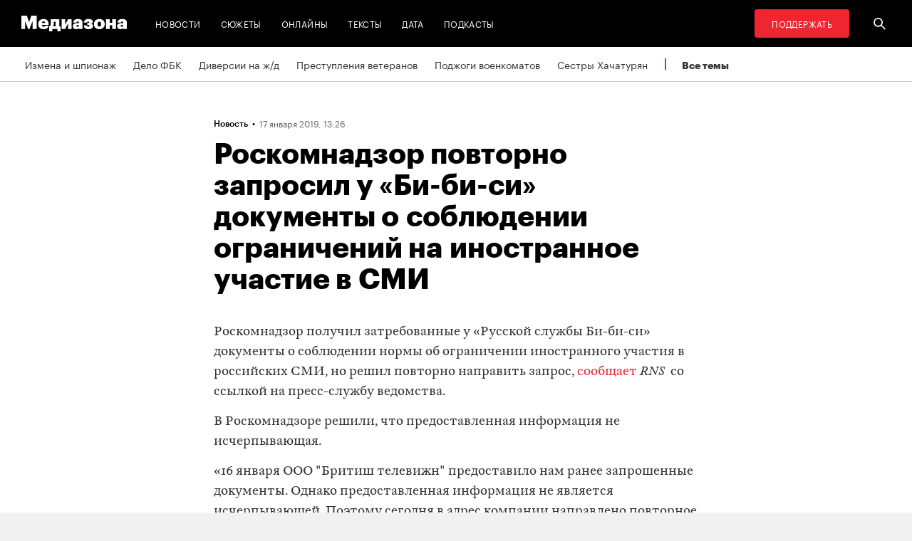

--- FILE ---
content_type: text/html; charset=utf-8
request_url: https://zona.media/news/2019/01/17/rkn-bbc
body_size: 23723
content:
<!DOCTYPE html><html lang="ru"><head><meta charset="UTF-8"><meta name="viewport" content="width=device-width,initial-scale=1"><link rel="stylesheet" type="text/css" href="/css/main.1b6b1f01.css"><link rel="preload" href="/font/Graphik-Bold-Cy-Web.woff" as="font" type="font/woff" crossorigin><link rel="preload" href="/font/Graphik-Regular-Cy-Web.woff" as="font" type="font/woff" crossorigin><link rel="preload" href="/font/firamono/firamono-regular-webfont.woff2" as="font" type="font/woff2" crossorigin><link rel="preload" href="/font/firamono/firamono-bold-webfont.woff2" as="font" type="font/woff2" crossorigin><link rel="preload" href="/font/williamtext/WilliamTextStd-Regular.woff" as="font" type="font/woff" crossorigin><link rel="preload" href="/font/williamtext/WilliamTextStd-RegularItalic.woff" as="font" type="font/woff" crossorigin><script>var googletag = googletag || {};
googletag.cmd = googletag.cmd || [];
(function() {
var gads = document.createElement('script');
gads.async = true;
gads.type = 'text/javascript';
var useSSL = 'https:' == document.location.protocol;
gads.src = (useSSL ? 'https:' : 'http:') +
'//www.googletagservices.com/tag/js/gpt.js';
var node = document.getElementsByTagName('script')[0];
node.parentNode.insertBefore(gads, node);
})();
</script><script>googletag.cmd.push(function() {
  googletag.defineSlot('/100831207/adsense-728x90', [728, 90], 'div-gpt-ad-1502978316953-0').addService(googletag.pubads());
  googletag.pubads().enableSingleRequest();
  googletag.pubads().collapseEmptyDivs();
  googletag.enableServices();
});</script><meta name="apple-mobile-web-app-title" content="Медиазона"><meta name="apple-mobile-web-app-status-bar-style"><link rel="apple-touch-icon-precomposed" sizes="40x40" href="https://zona.media/s/favicon/mz/apple-icon-40x40.png"><link rel="apple-touch-icon-precomposed" sizes="57x57" href="https://zona.media/s/favicon/mz/apple-icon-57x57.png"><link rel="apple-touch-icon-precomposed" sizes="60x60" href="https://zona.media/s/favicon/mz/apple-icon-60x60.png"><link rel="apple-touch-icon-precomposed" sizes="72x72" href="https://zona.media/s/favicon/mz/apple-icon-72x72.png"><link rel="apple-touch-icon-precomposed" sizes="76x76" href="https://zona.media/s/favicon/mz/apple-icon-76x76.png"><link rel="apple-touch-icon-precomposed" sizes="114x114" href="https://zona.media/s/favicon/mz/apple-icon-114x114.png"><link rel="apple-touch-icon-precomposed" sizes="120x120" href="https://zona.media/s/favicon/mz/apple-icon-120x120.png"><link rel="apple-touch-icon-precomposed" sizes="144x144" href="https://zona.media/s/favicon/mz/apple-icon-144x144.png"><link rel="apple-touch-icon-precomposed" sizes="152x152" href="https://zona.media/s/favicon/mz/apple-icon-152x152.png"><link rel="apple-touch-icon-precomposed" sizes="180x180" href="https://zona.media/s/favicon/mz/apple-icon-180x180.png"><link rel="apple-touch-icon-precomposed" sizes="190x190" href="https://zona.media/s/favicon/mz/apple-icon.png"><link rel="apple-touch-icon-precomposed" sizes="192x192" href="https://zona.media/s/favicon/mz/apple-icon.png"><link rel="icon" type="image/png" href="https://zona.media/s/favicon/mz/favicon-16x16.png" sizes="16x16"><link rel="icon" type="image/png" href="https://zona.media/s/favicon/mz/favicon-32x32.png" sizes="32x32"><link rel="icon" type="image/png" href="https://zona.media/s/favicon/mz/favicon-96x96.png" sizes="96x96"><link rel="icon" type="image/png" href="https://zona.media/s/favicon/mz/favicon-128x128.png" sizes="128x128"><link rel="icon" type="image/png" href="https://zona.media/s/favicon/mz/favicon-196x196.png" sizes="196x196"><link rel="icon" href="https://zona.media/s/favicon/mz/favicon.ico"><meta name="application-name" content="Медиазона"><meta name="msapplication-TileColor"><meta name="msapplication-square70x70logo" content="https://zona.media/s/favicon/mz/ms-icon-70x70.png"><meta name="msapplication-TileImage" content="https://zona.media/s/favicon/mz/ms-icon-144x144.png"><meta name="msapplication-square150x150logo" content="https://zona.media/s/favicon/mz/ms-icon-150x150.png"><meta name="msapplication-wide310x150logo" content="https://zona.media/s/favicon/mz/ms-icon-310x150.png"><meta name="msapplication-square310x310logo" content="https://zona.media/s/favicon/mz/ms-icon-310x310.png"><meta name="msapplication-notification" content="frequency=30;polling-uri=http://notifications.buildmypinnedsite.com/?feed=https://zona.media//rss/&amp;id=1;polling-uri2=http://notifications.buildmypinnedsite.com/?feed=https://zona.media//rss/&amp;id=2;polling-uri3=http://notifications.buildmypinnedsite.com/?feed=https://zona.media//rss/&amp;id=3;polling-uri4=http://notifications.buildmypinnedsite.com/?feed=https://zona.media//rss/&amp;id=4;polling-uri5=http://notifications.buildmypinnedsite.com/?feed=http://mediazona-dev.xyz/rss/&amp;id=5;cycle=1"><!-- google analytics--><script async="" src="https://www.googletagmanager.com/gtm.js?id=GTM-N8VFP5"></script><script>window.dataLayer = window.dataLayer || [];
function gtag(){dataLayer.push(arguments)};
gtag('js', new Date());
gtag('config', 'GTM-N8VFP5');</script><!-- instant articles для fb--><meta property="fb:pages" content="722299304474207"><!-- yandex webmaster--><meta name="yandex-verification" content="45c69d1d1797aeaa"><meta name="description" content="Роскомнадзор получил затребованные у «Русской службы Би-би-си» документы о соблюдении нормы об ограничении иностранного ..."><!-- FB--><meta property="og:title" content="Роскомнадзор повторно запросил у «Би-би-си» документы о соблюдении ограничений на иностранное участие в СМИ"><meta property="og:description" content="Роскомнадзор получил затребованные у «Русской службы Би-би-си» документы о соблюдении нормы об ограничении иностранного ..."><meta property="og:url" content="https://zona.media/news/2019/01/17/rkn-bbc"><meta property="og:site_name" content="Медиазона"><meta property="og:seealso" content="https://zona.media/"><meta property="og:image" content="https://s3.zona.media/a4bfd69cf266e498e8756947336608aa.jpg"><meta property="og:image:width" content="1200"><meta property="og:image:height" content="630"><meta property="og:type" content="article"><!-- Twitter--><meta name="twitter:card" content="summary_large_image"><meta name="twitter:site" content="@mediazzzona"><meta name="twitter:title" content="Роскомнадзор повторно запросил у «Би-би-си» документы о соблюдении ограничений на иностранное участие в СМИ"><meta name="twitter:description" content="Роскомнадзор получил затребованные у «Русской службы Би-би-си» документы о соблюдении нормы об ограничении иностранного ..."><meta name="twitter:image" content="https://s3.zona.media/a4bfd69cf266e498e8756947336608aa.jpg"><meta name="twitter:domain" content="zona.media"><!-- web push--><link rel="manifest" href="/s/manifest/mz.json"><!-- TODO: Это тестирование индексирования зеркал от фубраля 2025 года.--><!-- Удалить после окончания тестирования. Либо через значительное время.--><!-- canonical--><!--cardBase + req.params.name--><link rel="canonical" href="https://zona.media/news/2019/01/17/rkn-bbc"><link rel="amphtml" href="https://zona.media/news/2019/01/17/rkn-bbc/amp/"><script type="application/ld+json">{"@context":"http://schema.org","@type":"Organization","name":"Медиазона","url":"https://zona.media","logo":{"@type":"ImageObject","url":"https://zona.media/s/favicon/mz/favicon-196x196.png","width":196,"height":196},"email":"info@zona.media","description":""}</script><script>window.mz_lang = "ru"
window.region = "ru"
window.imageUrlBase = "https://s3.zona.media/"
window.rsmUrl = "https://rsm.zona.media"
window.sentryUrl = "https://467f7b6c972340dbb87ddb39d13d9c63@sentry.zona.media/7"
window.mz_recaptcha_token = `6Ld1mE4fAAAAABl4ISYMMhPwJG0rFEjm83zhdKhg`</script><script>window.adminUrl = "http://admin.zona.media";
window.pageType = "renderPost";
window.currentPostId = "29969";
if (window.currentPostId){
  var image = new Image();
  image.src = '/counter?postId='+window.currentPostId+'&t='+Math.random();
}</script><noscript><img src="/counter?postId=undefined&amp;t=0.38684383356588703"></noscript><script type="application/ld+json">{"@context":"http://schema.org","@type":"NewsArticle","mainEntityOfPage":{"@type":"WebPage","@id":"/news/2019/01/17/rkn-bbc"},"image":["https://s3.zona.media/a4bfd69cf266e498e8756947336608aa.jpg"],"headline":"Роскомнадзор повторно запросил у «Би-би-си» документы о соблюдении ограничений на иностранное участие в СМИ","datePublished":"2019-01-17T10:26:32.599Z","dateModified":"2019-01-17T10:26:32.599Z","author":{"@type":"Organization","name":"Медиазона","url":"https://zona.media","logo":{"@type":"ImageObject","url":"https://zona.media/s/favicon/mz/favicon-196x196.png","width":196,"height":196}},"publisher":{"@type":"Organization","name":"Медиазона","url":"https://zona.media","logo":{"@type":"ImageObject","url":"https://zona.media/s/favicon/mz/favicon-196x196.png","width":196,"height":196}}}</script><script type="application/ld+json">{"@context":"http://schema.org","@type":"BreadcrumbList","itemListElement":[{"@type":"ListItem","name":"Медиазона","item":"https://zona.media","position":1},{"@type":"ListItem","name":"Новости","item":"https://zona.media/news","position":2},{"@type":"ListItem","name":"Роскомнадзор повторно запросил у «Би-би-си» документы о соблюдении ограничений на иностранное участие в СМИ","position":3}]}</script><title>Роскомнадзор повторно запросил у «Би-би-си» документы о соблюдении ограничений на иностранное участие в СМИ</title><script defer async src="https://www.google.com/recaptcha/api.js"></script></head><body><!-- Google Tag Manager script--><noscript><iframe src="https://www.googletagmanager.com/ns.html?id=GTM-N8VFP5" height="0" width="0" style="display:none;visibility:hidden"></iframe></noscript><svg class="hiddenCut"><symbol id="icon_tw" viewbox="0 0 24 24"><path d="M20 6.543a6.56 6.56 0 0 1-1.884.518 3.294 3.294 0 0 0 1.442-1.816 6.575 6.575 0 0 1-2.085.797 3.283 3.283 0 0 0-5.594 2.993 9.32 9.32 0 0 1-6.764-3.429 3.247 3.247 0 0 0-.445 1.65 3.28 3.28 0 0 0 1.46 2.731 3.274 3.274 0 0 1-1.487-.41v.041a3.285 3.285 0 0 0 2.633 3.218c-.484.13-.99.15-1.482.056a3.286 3.286 0 0 0 3.066 2.28A6.587 6.587 0 0 1 4 16.531a9.292 9.292 0 0 0 5.031 1.473c6.04 0 9.34-5 9.34-9.338 0-.142-.002-.284-.008-.425A6.673 6.673 0 0 0 20 6.545v-.002z"></path></symbol><symbol id="icon_vk" viewbox="0 0 24 24"><path d="M12.831 17.393s.356-.04.537-.239c.169-.183.164-.526.164-.526s-.025-1.608.71-1.845c.724-.233 1.655 1.554 2.639 2.242.745.52 1.312.405 1.312.405l2.634-.037s1.376-.088.723-1.188c-.055-.09-.381-.814-1.96-2.303-1.65-1.56-1.43-1.306.56-4.003 1.212-1.641 1.696-2.643 1.545-3.072-.145-.41-1.036-.302-1.036-.302l-2.965.019s-.22-.03-.384.069c-.157.096-.26.323-.26.323s-.47 1.271-1.096 2.352c-1.32 2.279-1.848 2.4-2.063 2.257-.504-.329-.378-1.326-.378-2.033 0-2.21.328-3.13-.643-3.37-.323-.078-.56-.13-1.385-.14-1.058-.01-1.953.004-2.46.257-.338.168-.6.542-.44.563.196.028.64.12.875.45.304.418.294 1.363.294 1.363s.175 2.6-.409 2.923c-.4.221-.948-.23-2.126-2.299-.602-1.06-1.058-2.23-1.058-2.23s-.088-.22-.244-.336c-.19-.143-.456-.186-.456-.186l-2.816.017s-.426.011-.581.2c-.137.166-.011.51-.011.51s2.207 5.249 4.705 7.892c2.29 2.426 4.893 2.266 4.893 2.266h1.179l.001.001z"></path></symbol><symbol id="icon_fb" viewbox="0 0 24 24"><path d="M13.1 20v-7.21h2.773l.415-3.2H13.1V8.547c0-.927.26-1.558 1.596-1.558l1.704-.002v-2.86A22.787 22.787 0 0 0 13.917 4C11.46 4 9.78 5.492 9.78 8.23v1.36H7v3.2h2.78V20h3.32z"></path></symbol><symbol id="icon_insta" viewbox="0 0 24 24"><path d="M14.6880919,12.016232 C14.6880919,10.5446217 13.4878423,9.34437211 12.016232,9.34437211 C10.5446217,9.34437211 9.34437211,10.5446217 9.34437211,12.016232 C9.34437211,13.4878423 10.5446217,14.6880919 12.016232,14.6880919 C13.4878423,14.6880919 14.6880919,13.4878423 14.6880919,12.016232 Z M16.1283914,12.016232 C16.1283914,14.2914877 14.2914877,16.1283914 12.016232,16.1283914 C9.74097631,16.1283914 7.90407263,14.2914877 7.90407263,12.016232 C7.90407263,9.74097631 9.74097631,7.90407263 12.016232,7.90407263 C14.2914877,7.90407263 16.1283914,9.74097631 16.1283914,12.016232 Z M17.2555823,7.73708139 C17.2555823,8.26936598 16.8276672,8.69728104 16.2953826,8.69728104 C15.763098,8.69728104 15.335183,8.26936598 15.335183,7.73708139 C15.335183,7.2047968 15.763098,6.77688174 16.2953826,6.77688174 C16.8276672,6.77688174 17.2555823,7.2047968 17.2555823,7.73708139 Z M12.016232,5.44095179 C10.8472933,5.44095179 8.34242465,5.34701921 7.28829242,5.76449732 C6.92299907,5.91061466 6.6516383,6.08804286 6.36984058,6.36984058 C6.08804286,6.6516383 5.91061466,6.92299907 5.76449732,7.28829242 C5.34701921,8.34242465 5.44095179,10.8472933 5.44095179,12.016232 C5.44095179,13.1851707 5.34701921,15.6900394 5.76449732,16.7441716 C5.91061466,17.1094649 6.08804286,17.3808257 6.36984058,17.6626234 C6.6516383,17.9444212 6.92299907,18.1218494 7.28829242,18.2679667 C8.34242465,18.6854448 10.8472933,18.5915122 12.016232,18.5915122 C13.1851707,18.5915122 15.6900394,18.6854448 16.7441716,18.2679667 C17.1094649,18.1218494 17.3808257,17.9444212 17.6626234,17.6626234 C17.9444212,17.3808257 18.1218494,17.1094649 18.2679667,16.7441716 C18.6854448,15.6900394 18.5915122,13.1851707 18.5915122,12.016232 C18.5915122,10.8472933 18.6854448,8.34242465 18.2679667,7.28829242 C18.1218494,6.92299907 17.9444212,6.6516383 17.6626234,6.36984058 C17.3808257,6.08804286 17.1094649,5.91061466 16.7441716,5.76449732 C15.6900394,5.34701921 13.1851707,5.44095179 12.016232,5.44095179 Z M20.0318117,12.016232 C20.0318117,13.122549 20.0422487,14.218429 19.9796269,15.324746 C19.9170052,16.6084912 19.6247705,17.7461191 18.6854448,18.6854448 C17.7461191,19.6247705 16.6084912,19.9170052 15.324746,19.9796269 C14.218429,20.0422487 13.122549,20.0318117 12.016232,20.0318117 C10.909915,20.0318117 9.81403498,20.0422487 8.70771799,19.9796269 C7.42397281,19.9170052 6.28634496,19.6247705 5.34701921,18.6854448 C4.40769347,17.7461191 4.11545879,16.6084912 4.05283707,15.324746 C3.99021536,14.218429 4.00065231,13.122549 4.00065231,12.016232 C4.00065231,10.909915 3.99021536,9.81403498 4.05283707,8.70771799 C4.11545879,7.42397281 4.40769347,6.28634496 5.34701921,5.34701921 C6.28634496,4.40769347 7.42397281,4.11545879 8.70771799,4.05283707 C9.81403498,3.99021536 10.909915,4.00065231 12.016232,4.00065231 C13.122549,4.00065231 14.218429,3.99021536 15.324746,4.05283707 C16.6084912,4.11545879 17.7461191,4.40769347 18.6854448,5.34701921 C19.6247705,6.28634496 19.9170052,7.42397281 19.9796269,8.70771799 C20.0422487,9.81403498 20.0318117,10.909915 20.0318117,12.016232 Z"></path></symbol><symbol id="icon_ok" viewbox="0 0 24 24"><path d="M11.546 12.11c2.578 0 4.668-2.04 4.668-4.555C16.214 5.04 14.124 3 11.547 3 8.97 3 6.88 5.04 6.88 7.556c0 2.517 2.09 4.556 4.667 4.556v-.002zm0-6.796c1.268 0 2.297 1.003 2.297 2.24 0 1.24-1.03 2.242-2.297 2.242-1.268 0-2.296-1.003-2.296-2.24 0-1.24 1.028-2.242 2.296-2.242z"></path><path d="M14.963 12.466c-1.31 1.008-3.417 1.008-3.417 1.008s-2.106 0-3.417-1.008c-.97-.746-1.7-.317-1.963.2-.46.9.06 1.336 1.23 2.07 1.002.627 2.376.862 3.264.95l-.74.722c-1.045 1.02-2.052 2.002-2.75 2.685a1.027 1.027 0 0 0 0 1.476l.125.123a1.09 1.09 0 0 0 1.513 0l2.75-2.685 2.75 2.684a1.09 1.09 0 0 0 1.515 0l.126-.124a1.027 1.027 0 0 0 0-1.477l-2.75-2.686-.744-.725c.888-.09 2.248-.326 3.24-.948 1.172-.734 1.69-1.17 1.23-2.07-.262-.517-.992-.946-1.962-.2v.005z"></path></symbol><symbol id="icon_youtube" viewbox="0 0 22 20"><path d="M18.298 5.03C17.648 4.298 16.45 4 14.158 4H5.842c-2.344 0-3.564.318-4.21 1.097C1 5.857 1 6.975 1 8.524v2.952c0 3 .749 4.524 4.842 4.524h8.316c1.987 0 3.088-.263 3.8-.91.73-.661 1.042-1.742 1.042-3.614V8.524c0-1.633-.049-2.759-.702-3.494zm-5.677 5.568l-4.589 2.324a.723.723 0 0 1-.692-.02.68.68 0 0 1-.34-.586V7.684a.68.68 0 0 1 .34-.585.725.725 0 0 1 .69-.022l4.59 2.309c.233.117.38.35.38.606a.681.681 0 0 1-.379.606z"></path></symbol><symbol id="icon_search" viewbox="0 0 300 300"><path d="M300,269.1l-95.7-95.7c28.9-43.3,24.3-102.5-13.9-140.7    C168.6,10.9,140.1,0,111.5,0S54.4,10.9,32.7,32.7c-43.5,43.5-43.5,114.2,0,157.7C54.4,212.1,83,223,111.5,223    c21.6,0,43.2-6.2,61.9-18.7l95.7,95.7L300,269.1z M53.9,169.1c-31.8-31.8-31.8-83.5,0-115.3C69.3,38.5,89.7,30,111.5,30    s42.2,8.5,57.6,23.9c31.8,31.8,31.8,83.5,0,115.3c-15.4,15.4-35.9,23.9-57.6,23.9C89.7,193,69.3,184.5,53.9,169.1z"></path></symbol><symbol id="icon_rss" viewbox="0 0 197 197"><path d="M26.1,144.5 C11.6,144.5 -0.2,156.2 -0.2,170.7 C-0.2,185.2 11.6,196.9 26.1,196.9 C40.6,196.9 52.4,185.2 52.4,170.7 C52.4,156.2 40.7,144.5 26.1,144.5 L26.1,144.5 Z M-0.1,66.8 L-0.1,104.6 C24.5,104.6 47.7,114.2 65.1,131.6 C82.5,149 92.1,172.2 92.1,197 L130,197 C130,125.2 71.6,66.8 -0.1,66.8 L-0.1,66.8 Z M-0.1,-0.2 L-0.1,37.6 C87.7,37.6 159.1,109.1 159.1,197 L197.1,197 C197.1,88.3 108.6,-0.2 -0.1,-0.2 L-0.1,-0.2 Z"></path></symbol><symbol id="icon_share_vk" viewbox="0 0 24 24"><path d="M12.831 17.393s.356-.04.537-.239c.169-.183.164-.526.164-.526s-.025-1.608.71-1.845c.724-.233 1.655 1.554 2.639 2.242.745.52 1.312.405 1.312.405l2.634-.037s1.376-.088.723-1.188c-.055-.09-.381-.814-1.96-2.303-1.65-1.56-1.43-1.306.56-4.003 1.212-1.641 1.696-2.643 1.545-3.072-.145-.41-1.036-.302-1.036-.302l-2.965.019s-.22-.03-.384.069c-.157.096-.26.323-.26.323s-.47 1.271-1.096 2.352c-1.32 2.279-1.848 2.4-2.063 2.257-.504-.329-.378-1.326-.378-2.033 0-2.21.328-3.13-.643-3.37-.323-.078-.56-.13-1.385-.14-1.058-.01-1.953.004-2.46.257-.338.168-.6.542-.44.563.196.028.64.12.875.45.304.418.294 1.363.294 1.363s.175 2.6-.409 2.923c-.4.221-.948-.23-2.126-2.299-.602-1.06-1.058-2.23-1.058-2.23s-.088-.22-.244-.336c-.19-.143-.456-.186-.456-.186l-2.816.017s-.426.011-.581.2c-.137.166-.011.51-.011.51s2.207 5.249 4.705 7.892c2.29 2.426 4.893 2.266 4.893 2.266h1.179l.001.001z"></path></symbol><symbol id="icon_share_ok" viewbox="0 0 24 24"><path d="M11.546 12.11c2.578 0 4.668-2.04 4.668-4.555C16.214 5.04 14.124 3 11.547 3 8.97 3 6.88 5.04 6.88 7.556c0 2.517 2.09 4.556 4.667 4.556v-.002zm0-6.796c1.268 0 2.297 1.003 2.297 2.24 0 1.24-1.03 2.242-2.297 2.242-1.268 0-2.296-1.003-2.296-2.24 0-1.24 1.028-2.242 2.296-2.242z"></path><path d="M14.963 12.466c-1.31 1.008-3.417 1.008-3.417 1.008s-2.106 0-3.417-1.008c-.97-.746-1.7-.317-1.963.2-.46.9.06 1.336 1.23 2.07 1.002.627 2.376.862 3.264.95l-.74.722c-1.045 1.02-2.052 2.002-2.75 2.685a1.027 1.027 0 0 0 0 1.476l.125.123a1.09 1.09 0 0 0 1.513 0l2.75-2.685 2.75 2.684a1.09 1.09 0 0 0 1.515 0l.126-.124a1.027 1.027 0 0 0 0-1.477l-2.75-2.686-.744-.725c.888-.09 2.248-.326 3.24-.948 1.172-.734 1.69-1.17 1.23-2.07-.262-.517-.992-.946-1.962-.2v.005z"></path></symbol><symbol id="icon_share_fb" viewbox="0 0 24 24"><path d="M13.1 20v-7.21h2.773l.415-3.2H13.1V8.547c0-.927.26-1.558 1.596-1.558l1.704-.002v-2.86A22.787 22.787 0 0 0 13.917 4C11.46 4 9.78 5.492 9.78 8.23v1.36H7v3.2h2.78V20h3.32z"></path></symbol><symbol id="icon_share_tw" viewbox="0 0 24 24"><path d="M20 6.543a6.56 6.56 0 0 1-1.884.518 3.294 3.294 0 0 0 1.442-1.816 6.575 6.575 0 0 1-2.085.797 3.283 3.283 0 0 0-5.594 2.993 9.32 9.32 0 0 1-6.764-3.429 3.247 3.247 0 0 0-.445 1.65 3.28 3.28 0 0 0 1.46 2.731 3.274 3.274 0 0 1-1.487-.41v.041a3.285 3.285 0 0 0 2.633 3.218c-.484.13-.99.15-1.482.056a3.286 3.286 0 0 0 3.066 2.28A6.587 6.587 0 0 1 4 16.531a9.292 9.292 0 0 0 5.031 1.473c6.04 0 9.34-5 9.34-9.338 0-.142-.002-.284-.008-.425A6.673 6.673 0 0 0 20 6.545v-.002z"></path></symbol><symbol id="icon_share_telegram" viewbox="0 0 24 24"><path d="M18.852 5.094L3.794 10.902c-1.028.412-1.022.986-.187 1.24l3.754 1.174L8.8 17.72c.174.482.088.674.595.674.391 0 .563-.179.782-.391l1.877-1.827 3.907 2.887c.719.396 1.238.191 1.417-.667L19.94 6.312c.263-1.052-.401-1.53-1.089-1.218zm-10.9 7.952l8.464-5.34c.423-.257.81-.12.492.164L9.66 14.41l-.282 3.01-1.427-4.374z"></path></symbol><symbol id="icon_share_copytoclipboard" viewbox="0 0 14 15"><path d="M2.3024 11.6976C1.31069 10.7059 1.31069 9.09362 2.3024 8.1019L4.6222 5.7821L3.5203 4.6802L1.2005 7C-0.400166 8.60066 -0.400166 11.1988 1.2005 12.7995C2.80116 14.4002 5.39934 14.4002 7 12.7995L9.3198 10.4797L8.2179 9.3778L5.89809 11.6976C4.90638 12.6893 3.29412 12.6893 2.3024 11.6976ZM5.26015 9.89975L9.89975 5.26015L8.73985 4.10025L4.10025 8.73985L5.26015 9.89975ZM7 1.2005L4.6802 3.5203L5.7821 4.6222L8.1019 2.3024C9.09362 1.31069 10.7059 1.31069 11.6976 2.3024C12.6893 3.29412 12.6893 4.90638 11.6976 5.89809L9.3778 8.2179L10.4797 9.3198L12.7995 7C14.4002 5.39934 14.4002 2.80116 12.7995 1.2005C11.1988 -0.400166 8.60066 -0.400166 7 1.2005Z"></path></symbol><symbol id="icon_share_copied" viewbox="0 0 18 18"><path d="M9.00033 0.666687C4.40033 0.666687 0.666992 4.40002 0.666992 9.00002C0.666992 13.6 4.40033 17.3334 9.00033 17.3334C13.6003 17.3334 17.3337 13.6 17.3337 9.00002C17.3337 4.40002 13.6003 0.666687 9.00033 0.666687ZM7.33366 13.1667L3.16699 9.00002L4.34199 7.82502L7.33366 10.8084L13.6587 4.48335L14.8337 5.66669L7.33366 13.1667Z"></path></symbol><symbol id="icon_share_pdf" viewbox="0 0 32 32"><g fill="black" fill-rule="evenodd"></g><path d="M4 21V11H7.83673C8.53212 11 9.13228 11.1465 9.63719 11.4395C10.1451 11.7292 10.5367 12.1344 10.8118 12.6553C11.0869 13.1729 11.2245 13.7751 11.2245 14.4619C11.2245 15.152 11.0839 15.7559 10.8027 16.2734C10.5246 16.7878 10.127 17.1865 9.60998 17.4697C9.09297 17.7529 8.47921 17.8945 7.76871 17.8945H5.40136V15.9902H7.35147C7.6901 15.9902 7.97279 15.9268 8.19955 15.7998C8.42933 15.6729 8.60317 15.4954 8.72109 15.2676C8.839 15.0365 8.89796 14.7679 8.89796 14.4619C8.89796 14.1527 8.839 13.8857 8.72109 13.6611C8.60317 13.4333 8.42933 13.2575 8.19955 13.1338C7.96977 13.0101 7.68707 12.9482 7.35147 12.9482H6.2449V21H4Z"></path><path d="M15.7642 21H12.3311V11H15.7596C16.706 11 17.5208 11.2002 18.2041 11.6006C18.8904 11.9977 19.4195 12.5706 19.7914 13.3193C20.1633 14.0648 20.3492 14.9567 20.3492 15.9951C20.3492 17.0368 20.1633 17.932 19.7914 18.6807C19.4225 19.4294 18.8949 20.0039 18.2086 20.4043C17.5223 20.8014 16.7075 21 15.7642 21ZM14.576 18.9395H15.678C16.198 18.9395 16.6379 18.8451 16.9977 18.6562C17.3605 18.4642 17.6342 18.1533 17.8186 17.7236C18.006 17.2907 18.0998 16.7145 18.0998 15.9951C18.0998 15.2757 18.006 14.7028 17.8186 14.2764C17.6311 13.8467 17.3545 13.5374 16.9887 13.3486C16.6258 13.1566 16.1784 13.0605 15.6463 13.0605H14.576V18.9395Z"></path><path d="M21.6599 21V11H28V12.9629H23.9048V15.0137H27.5964V16.9814H23.9048V21H21.6599Z"></path></symbol><symbol id="icon_expand" viewbox="0 0 33 33"><path d="M16.5,33 C7.38730163,33 1.11598369e-15,25.6126984 0,16.5 C-1.11598369e-15,7.38730163 7.38730163,1.67397553e-15 16.5,0 C25.6126984,-1.67397553e-15 33,7.38730163 33,16.5 C32.9889799,25.6081298 25.6081298,32.9889799 16.5,33 L16.5,33 Z M16.5,1 C7.93958638,1 1,7.93958638 1,16.5 C1,25.0604136 7.93958638,32 16.5,32 C25.0604136,32 32,25.0604136 32,16.5 C31.9889815,7.94415454 25.0558455,1.01101849 16.5,1 L16.5,1 Z"></path><path d="M22.81,13.51 L16.5,20.05 L10.19,13.51 L9.49,14.24 L16.5,21.51 L23.51,14.24 L22.81,13.51 L22.81,13.51 Z"></path></symbol><symbol id="icon_telegram" viewbox="0 0 24 24"><path d="M18.852 5.094L3.794 10.902c-1.028.412-1.022.986-.187 1.24l3.754 1.174L8.8 17.72c.174.482.088.674.595.674.391 0 .563-.179.782-.391l1.877-1.827 3.907 2.887c.719.396 1.238.191 1.417-.667L19.94 6.312c.263-1.052-.401-1.53-1.089-1.218zm-10.9 7.952l8.464-5.34c.423-.257.81-.12.492.164L9.66 14.41l-.282 3.01-1.427-4.374z"></path></symbol><symbol id="icon_q" viewbox="0 0 24 24" width="20" height="19"><path fill-rule="evenodd" clip-rule="evenodd" d="M 12 23 C 18.441406 23 23.707031 17.867188 23.707031 11.5 C 23.707031 5.132812 18.484375 0 12 0 C 5.515625 0 0.292969 5.132812 0.292969 11.5 C 0.292969 17.824219 5.515625 23 12 23 Z M 10.441406 4.929688 C 9.136719 5.050781 7.914062 5.585938 6.988281 6.488281 C 6.609375 6.859375 6.316406 7.269531 6.105469 7.761719 C 5.894531 8.253906 5.8125 8.75 5.8125 9.28125 L 5.8125 10.144531 C 5.8125 10.636719 5.894531 11.171875 6.105469 11.625 C 6.316406 12.074219 6.570312 12.527344 6.949219 12.894531 C 7.875 13.800781 9.09375 14.375 10.398438 14.5 C 10.570312 14.5 10.738281 14.539062 10.863281 14.539062 L 10.359375 13.882812 L 10.359375 4.929688 Z M 17.347656 17.90625 L 17.347656 9.28125 C 17.347656 8.253906 16.925781 7.269531 16.210938 6.53125 C 15.285156 5.625 14.0625 5.050781 12.757812 4.929688 C 12.589844 4.929688 12.421875 4.886719 12.292969 4.886719 L 12.800781 5.542969 L 12.800781 16.511719 C 12.800781 17.125 13.050781 17.703125 13.472656 18.152344 C 13.894531 18.605469 14.527344 18.8125 15.117188 18.8125 L 17.9375 18.8125 Z M 17.347656 17.90625"></path></symbol><symbol id="icon_tiktok" viewBox="0 0 128 128" width="128" height="128"><circle fill="black" cx="64" cy="64" r="55"></circle><path fill="white" fill-rule="evenodd" clip-rule="evenodd" d="M78.872 46.7088L78.8707 48.7685H78.8677V76.4556C78.8677 83.0567 76.2677 89.3346 71.6007 94.002C66.9333 98.6689 60.655 101.268 54.056 101.268C47.4553 101.268 41.1783 98.6689 36.5113 94.002C31.8443 89.3346 29.2438 83.0567 29.2438 76.4556C29.2438 69.8549 31.8443 63.5782 36.5113 58.9113C41.1783 54.2439 47.4553 51.6438 54.056 51.6438H58.6602V64.6874H54.056C50.9223 64.6874 47.9494 65.9187 45.7332 68.1349C43.5179 70.3507 42.2874 73.3223 42.2874 76.4556C42.2874 79.5892 43.5179 82.5621 45.7332 84.7779C47.9494 86.9924 50.9223 88.225 54.056 88.225C57.1892 88.225 60.1621 86.9924 62.3783 84.7779C64.5928 82.5621 65.8241 79.5905 65.8241 76.4831V26.7316H78.8134L79.4641 27.9358C81.4864 31.684 84.2142 35.2371 87.5972 37.8593C90.213 39.8871 93.1731 41.3178 96.4438 41.8913L98.7559 42.2968L96.275 54.8716L94.0528 54.4746C91.407 54.0017 88.8086 53.1992 86.3757 52.0523C83.5835 50.7353 80.9936 48.9577 78.872 46.7088V46.7088ZM64.0007 -0.00113254C28.6534 -0.00113254 0 28.6521 0 63.9994C0 99.3454 28.6534 128 64.0007 128C99.3467 128 128 99.3454 128 63.9994C128 28.6521 99.3467 -0.00113254 64.0007 -0.00113254"></path></symbol><symbol id="icon_share_tg" viewbox="0 0 300 300"><path d="M5.299,144.645l69.126,25.8l26.756,86.047c1.712,5.511,8.451,7.548,12.924,3.891l38.532-31.412c4.039-3.291,9.792-3.455,14.013-0.391l69.498,50.457c4.785,3.478,11.564,0.856,12.764-4.926L299.823,29.22c1.31-6.316-4.896-11.585-10.91-9.259L5.218,129.402C-1.783,132.102-1.722,142.014,5.299,144.645z M96.869,156.711l135.098-83.207c2.428-1.491,4.926,1.792,2.841,3.726L123.313,180.87c-3.919,3.648-6.447,8.53-7.163,13.829l-3.798,28.146c-0.503,3.758-5.782,4.131-6.819,0.494l-14.607-51.325C89.253,166.16,91.691,159.907,96.869,156.711z"></path></symbol><symbol id="icon_write" viewbox="0 0 128 128"><path d="M36.108,110.473l70.436-70.436L87.963,21.457L17.526,91.893c-0.378,0.302-0.671,0.716-0.803,1.22   l-5.476,20.803c-0.01,0.04-0.01,0.082-0.019,0.121c-0.018,0.082-0.029,0.162-0.039,0.247c-0.007,0.075-0.009,0.147-0.009,0.222   c-0.001,0.077,0.001,0.147,0.009,0.225c0.01,0.084,0.021,0.166,0.039,0.246c0.008,0.04,0.008,0.082,0.019,0.121   c0.007,0.029,0.021,0.055,0.031,0.083c0.023,0.078,0.053,0.154,0.086,0.23c0.029,0.067,0.057,0.134,0.09,0.196   c0.037,0.066,0.077,0.127,0.121,0.189c0.041,0.063,0.083,0.126,0.13,0.184c0.047,0.059,0.1,0.109,0.152,0.162   c0.053,0.054,0.105,0.105,0.163,0.152c0.056,0.048,0.119,0.09,0.182,0.131c0.063,0.043,0.124,0.084,0.192,0.12   c0.062,0.033,0.128,0.062,0.195,0.09c0.076,0.033,0.151,0.063,0.23,0.087c0.028,0.009,0.054,0.023,0.083,0.031   c0.04,0.01,0.081,0.01,0.121,0.02c0.081,0.017,0.162,0.028,0.246,0.037c0.077,0.009,0.148,0.011,0.224,0.01   c0.075,0,0.147-0.001,0.223-0.008c0.084-0.011,0.166-0.022,0.247-0.039c0.04-0.01,0.082-0.01,0.121-0.02l20.804-5.475   C35.393,111.146,35.808,110.853,36.108,110.473z M19.651,108.349c-0.535-0.535-1.267-0.746-1.964-0.649l3.183-12.094l11.526,11.525   L20.3,110.313C20.398,109.616,20.188,108.884,19.651,108.349z"></path><path d="M109.702,36.879l-18.58-18.581l7.117-7.117c0,0,12.656,4.514,18.58,18.582L109.702,36.879z"></path></symbol><symbol id="icon_envelope" viewbox="0 0 16 13"><path d="M14.346 3.196V1.6L8 5.571 1.654 1.6v1.596L8 7.129l6.346-3.933zm0-3.192c.43 0 .798.158 1.102.475.304.317.456.69.456 1.121v9.5c0 .43-.152.804-.456 1.121a1.472 1.472 0 0 1-1.102.475H1.654c-.43 0-.798-.158-1.102-.475A1.565 1.565 0 0 1 .096 11.1V1.6c0-.43.152-.804.456-1.121A1.472 1.472 0 0 1 1.654.004h12.692z"></path></symbol><symbol id="icon-arrow" viewBox="0 0 12 22"><g stroke="currentColor" stroke-width="2"><path d="M1,1L10.5,11.5"></path><path d="M1,21L10.5,10.5"></path></g></symbol><symbol id="icon-stack" viewbox="0 0 32 32"><path d="M32 10l-16-8-16 8 16 8 16-8zM16 4.655l10.689 5.345-10.689 5.345-10.689-5.345 10.689-5.345zM28.795 14.398l3.205 1.602-16 8-16-8 3.205-1.602 12.795 6.398zM28.795 20.398l3.205 1.602-16 8-16-8 3.205-1.602 12.795 6.398z" class="path1"></path></symbol><symbol id="reodering-icon" viewbox="0 0 6 9"><g fill="#EF2530" fill-rule="evenodd"><path d="M3 0L0 3h6zM3 9L0 6h6z"></path></g></symbol><symbol id="cross" viewbox="0 0 372 372"><polygon points="371.23,21.213 350.018,0 185.615,164.402 21.213,0 0,21.213 164.402,185.615 0,350.018 21.213,371.23   185.615,206.828 350.018,371.23 371.23,350.018 206.828,185.615 "></polygon></symbol><symbol id="icon_views" viewbox="0 0 24 24"><g fill-rule="evenodd"><path fill-rule="nonzero" d="M12.5 10a1.522 1.522 0 0 1 1.5 1.5 1.522 1.522 0 0 1-1.5 1.5 1.522 1.522 0 0 1-1.5-1.5 1.522 1.522 0 0 1 1.5-1.5zm0 5c.636 0 1.222-.156 1.758-.469.536-.313.96-.737 1.273-1.273A3.428 3.428 0 0 0 16 11.5c0-.636-.156-1.222-.469-1.758a3.479 3.479 0 0 0-1.273-1.273A3.428 3.428 0 0 0 12.5 8c-.636 0-1.222.156-1.758.469-.536.313-.96.737-1.273 1.273A3.428 3.428 0 0 0 9 11.5c0 .636.156 1.222.469 1.758.313.536.737.96 1.273 1.273A3.428 3.428 0 0 0 12.5 15zm0-9a7.53 7.53 0 0 1 3.203.704 7.986 7.986 0 0 1 2.59 1.936A8.715 8.715 0 0 1 20 11.509a8.616 8.616 0 0 1-1.708 2.86 8.043 8.043 0 0 1-2.59 1.927A7.53 7.53 0 0 1 12.5 17a7.53 7.53 0 0 1-3.203-.704 8.043 8.043 0 0 1-2.59-1.927A8.616 8.616 0 0 1 5 11.509 8.715 8.715 0 0 1 6.708 8.64a7.986 7.986 0 0 1 2.59-1.936A7.53 7.53 0 0 1 12.5 6z"></path></g></symbol></svg><header class="mz-header"><div class="mz-layout-header"><div class="mz-layout-header__container"><a href="/" class="mz-layout-header__logo"><svg width="22" height="22" viewBox="0 0 22 22" xmlns="http://www.w3.org/2000/svg" class="mz-layout-header__logo-image"><path d="M0 18.6817H5.27054V7.65558L9.44522 18.6817H11.4282L15.6811 7.65558V18.6817H21.5518V0H14.0374L10.8281 9.06651L7.67098 0H0V18.6817Z"></path></svg><svg width="126" height="22" viewBox="22 0 126 22" xmlns="http://www.w3.org/2000/svg" class="mz-layout-header__logo-image mz-layout-header__logo-image_desktop"><path d="M31.1599 19.0214C35.4911 19.0214 37.8655 17.1924 38.2829 14.057H33.482C33.3255 14.8409 32.7776 15.5202 31.3425 15.5202C29.8814 15.5202 28.916 14.6318 28.7855 12.9857H38.2568V11.7316C38.2568 6.81948 34.9954 4.6247 31.1599 4.6247C26.9852 4.6247 23.5933 7.36817 23.5933 11.81V12.019C23.5933 16.5392 26.8026 19.0214 31.1599 19.0214ZM28.8116 10.2945C29.0204 8.75297 29.9075 7.94299 31.1599 7.94299C32.5427 7.94299 33.2472 8.83135 33.2994 10.2945H28.8116Z"></path><path d="M45.4455 11.9406C45.4977 10.9739 45.5499 9.82423 45.576 8.54394H48.1069V15.1021H44.7932C45.1324 14.266 45.3412 13.2209 45.4455 11.9406ZM43.5408 18.6817H50.5073L50.5595 22H54.9951V15.1021H53.1687V5.01663H41.323C41.323 7.96912 41.2708 10.0855 41.1404 11.5226C40.9316 13.6912 40.4881 14.7363 39.7575 15.1021H39.053V22H43.4886L43.5408 18.6817Z"></path><path d="M61.5144 18.6817L65.376 11.0784V18.6817H70.4639V5.01663H65.4542L61.5927 12.6461V5.01663H56.5048V18.6817H61.5144Z"></path><path d="M78.7313 15.5724C77.792 15.5724 77.2962 15.1544 77.2962 14.5012C77.2962 13.5344 77.9224 13.1948 79.6445 13.1948H80.7403V13.9002C80.7403 14.9192 79.9054 15.5724 78.7313 15.5724ZM76.8788 19.0214C79.0966 19.0214 80.2968 18.0546 80.8708 17.114V18.6817H85.8282V9.85036C85.8282 6.24466 83.4278 4.6247 79.4618 4.6247C75.5481 4.6247 72.9389 6.32304 72.7302 9.66746H77.5311C77.6093 8.962 77.9746 8.20428 79.1488 8.20428C80.5316 8.20428 80.7403 9.04038 80.7403 10.19V10.4252H79.5662C74.8436 10.4252 72.2344 11.6793 72.2344 14.8931C72.2344 17.8195 74.4261 19.0214 76.8788 19.0214Z"></path><path d="M100.282 8.36105C100.282 6.24466 98.0903 4.6247 94.1244 4.6247C90.7064 4.6247 88.0189 6.32304 87.6275 9.74584H92.0892C92.3241 8.80523 92.9503 8.25653 93.8896 8.25653C94.8289 8.25653 95.1681 8.64846 95.1681 9.19715V9.27553C95.1681 9.90261 94.7245 10.2945 93.8635 10.2945H92.5067V13.0903H93.9678C95.0376 13.0903 95.4551 13.5083 95.4551 14.2138V14.2922C95.4551 15.1021 94.9593 15.5724 94.0461 15.5724C92.872 15.5724 92.2197 14.9454 91.9066 13.7696H87.3927C87.8624 17.0095 89.9758 19.0214 94.1766 19.0214C98.3513 19.0214 100.621 17.114 100.621 14.6841V14.6057C100.621 12.8029 99.4471 11.81 97.5424 11.5226C99.3167 11.1829 100.282 10.2162 100.282 8.43943V8.36105Z"></path><path d="M109.411 19.0214C113.664 19.0214 117.004 16.3824 117.004 11.8884V11.6793C117.004 7.28979 113.69 4.65083 109.437 4.65083C105.132 4.65083 101.818 7.36817 101.818 11.81V12.019C101.818 16.5131 105.158 19.0214 109.411 19.0214ZM109.437 15.2328C107.793 15.2328 107.01 14.0831 107.01 11.8622V11.6532C107.01 9.51069 107.871 8.43943 109.437 8.43943C111.029 8.43943 111.785 9.58907 111.785 11.7316V11.9145C111.785 14.0831 111.003 15.2328 109.437 15.2328Z"></path><path d="M127.518 18.6817H132.632V5.01663H127.518V9.981H123.943V5.01663H118.829V18.6817H123.943V13.5606H127.518V18.6817Z"></path><path d="M140.903 15.5724C139.964 15.5724 139.468 15.1544 139.468 14.5012C139.468 13.5344 140.094 13.1948 141.816 13.1948H142.912V13.9002C142.912 14.9192 142.077 15.5724 140.903 15.5724ZM139.051 19.0214C141.268 19.0214 142.469 18.0546 143.043 17.114V18.6817H148V9.85036C148 6.24466 145.6 4.6247 141.634 4.6247C137.72 4.6247 135.111 6.32304 134.902 9.66746H139.703C139.781 8.962 140.146 8.20428 141.321 8.20428C142.703 8.20428 142.912 9.04038 142.912 10.19V10.4252H141.738C137.015 10.4252 134.406 11.6793 134.406 14.8931C134.406 17.8195 136.598 19.0214 139.051 19.0214Z"></path></svg></a><nav class="mz-layout-header__menu"><ul class="only-desktop"><li><a href="/news">Новости</a></li><li><a href="/chronicles">Сюжеты</a></li><li><a href="/onlines">Онлайны</a></li><li><a href="/texts">Тексты</a></li><li><a href="/infographics">Дата</a></li><li><a href="/podcasts">Подкасты</a></li></ul><ul class="align-right"><li class="only-desktop"><a href="https://donate.zona.media/?utm_source=header-web&amp;utm_medium=web&amp;utm_campaign=regular" target="_blank" rel="noopener noreferrer nofollow" class="donate">Поддержать</a></li><li><a href="/search"><svg width="17" height="17" viewBox="0 0 17 17" xmlns="http://www.w3.org/2000/svg"><path d="M12.9595 6.35738C12.9381 2.83006 10.0651 -0.0141061 6.53776 5.26349e-05C3.01041 0.0143175 0.160434 2.88154 0.167494 6.40892C0.17458 9.93629 3.03603 12.7921 6.56341 12.7921C10.1052 12.7782 12.9669 9.89917 12.9595 6.35738ZM11.251 6.35738C11.2306 8.94136 9.12295 11.0215 6.53892 11.008C3.95489 10.9943 1.8692 8.89216 1.87594 6.3081C1.8827 3.72405 3.97935 1.63273 6.56341 1.63273C9.16033 1.64756 11.2559 3.76042 11.2493 6.35738H11.251Z"></path><path d="M11.1059 9.67658L17 15.5461L15.7945 16.7567L9.90039 10.8871L11.1059 9.67658Z"></path></svg></a></li><li class="only-mobile"><a role="button"><svg width="20" height="16" viewBox="0 0 20 16" xmlns="http://www.w3.org/2000/svg" class="mz-layout-header__hamburger"><rect x="0" y="0" rx="1" ry="1" width="20" height="2"></rect><rect x="0" y="7" rx="1" ry="1" width="20" height="2"></rect><rect x="0" y="14" rx="1" ry="1" width="20" height="2"></rect></svg></a><script>window.addEventListener('load', function() {
  var el = document.getElementsByClassName('mz-layout-header__hamburger');
  var menu = document.getElementsByClassName('mz-layout-header__menu_mobile');
  var header = document.getElementsByClassName('mz-layout-header');
  if (el.length && menu.length) {
    el = el[0];
    menu = menu[0];
    if (menu && el && el.addEventListener) {
      el.addEventListener('click', function() {
      el.classList.toggle('mz-layout-header__hamburger_open');
      menu.classList.toggle('mz-layout-header__menu_open');
      if (header[0]) {
        header[0].classList.toggle('mz-layout-header_fixed');
      }
      });
    } else {
      console.error('The menu cannot be displayed');
    }
  } else {
    console.error('The menu cannot be displayed because the button or container was not found');
  }
});</script></li></ul></nav></div><nav class="mz-layout-header__menu mz-layout-header__menu_mobile"><ul><li><a href="https://donate.zona.media/?utm_source=header-mobile&amp;utm_medium=web&amp;utm_campaign=regular" target="_blank" rel="noopener noreferrer nofollow" class="donate">Поддержать</a></li><li><a href="/news">Новости</a></li><li><a href="/chronicles">Сюжеты</a></li><li><a href="/onlines">Онлайны</a></li><li><a href="/texts">Тексты</a></li><li><a href="/infographics">Дата</a></li><li><a href="/podcasts">Подкасты</a></li></ul></nav></div><nav class="mz-header-themes clearfix mz-header-themes_ru"><div class="mz-header-themes__wrapper"><ul class="mz-header-themes__list mz-header-themes__list_shadow-right clearfix"><li class="mz-header-themes__list-item"><a href="/theme/treason">Измена и шпионаж</a></li><li class="mz-header-themes__list-item"><a href="/theme/fbk">Дело ФБК</a></li><li class="mz-header-themes__list-item"><a href="/theme/diversii">Диверсии на ж/д</a></li><li class="mz-header-themes__list-item"><a href="/theme/veterans-crime">Преступления ветеранов</a></li><li class="mz-header-themes__list-item"><a href="/theme/gorit">Поджоги военкоматов</a></li><li class="mz-header-themes__list-item"><a href="/theme/hachaturyan">Сестры Хачатурян</a></li><li class="mz-header-themes__list-item"><span class="mz-header-themes__vertical-separator"></span></li><li class="mz-header-themes__list-item"><b> <a href="/themes">Все темы</a></b></li></ul></div></nav></header><main class="mz-layout"><div class="mz-content"><div class="mz-publish__wrapper__row"><section class="mz-layout-content"><section class="mz-layout-content__row pt0 clearfix"><div class="mz-materials-header"><div class="mz-meta"><div class="mz-meta__type mz-meta__item">Новость</div><div class="mz-meta__date mz-meta__item">17 января 2019, 13:26</div></div><h1 class="mz-title">Роскомнадзор повторно запросил у «Би-би-си» документы о соблюдении ограничений на иностранное участие в СМИ</h1></div><section class="mz-publish__text"><p>Роскомнадзор получил затребованные у «Русской службы Би-би-си» документы о соблюдении нормы об ограничении иностранного участия в российских СМИ, но решил повторно направить запрос, <a href="https://rns.online/it-and-media/Roskomnadzor-povtorno-zaprosil-u-BBC-dannie-ob-inostrannom-vladenii-2019-01-17/?utm_source=push" target="_blank" rel="nofollow noreferrer noopener">сообщает</a> <em>RNS</em>  со ссылкой на пресс-службу ведомства.</p><p>В Роскомнадзоре решили, что предоставленная информация не исчерпывающая.</p><p>«16 января ООО &quot;Бритиш телевижн&quot; предоставило нам ранее запрошенные документы. Однако предоставленная информация не является исчерпывающей. Поэтому сегодня в адрес компании направлено повторное требование о предоставлении всех необходимых сведений, подтверждающих соблюдение норм закона об ограничении иностранного контроля распространяемых в России СМИ», — цитирует агентство пресс-службу Роскомнадзор.</p><p>Ранее надзорное ведомство <a href="https://zona.media/news/2019/01/10/rkn-bagdadi" target="_self">обвинило</a> «Би-би-си» в транслировании идеологических установок международных террористических организаций из-за цитирования лидера группировки «Исламское государство» Абу Бакра аль-Багдади. При этом аль-Багдади также цитируют федеральные российские телеканалы, а лидерами по его цитированию <a href="https://zona.media/news/2019/01/12/rentv" target="_self">стали</a> телеканал Минобороны «Звезда» и РЕН ТВ.</p><p>Роскомнадзор <a href="https://zona.media/news/2018/12/21/bbc" target="_self"></a><a href="https://zona.media/news/2018/12/21/bbc" target="_self">начал</a> проверять «Би-би-си» из-за решения британского регулятора <em>Ofcom</em>, который пришел к выводу, что телеканал <em>RT</em> нарушил правила вещания.</p><div class="material-context-bottom"><p class="material-context-bottom__title">Читайте также</p><div class="material-context-bottom__list"><a href="/news/2019/01/12/rentv" class="material-context-bottom__item">РЕН ТВ и «Звезда» оказались лидерами по цитируемости главаря ИГ, из-за цитат которого у Роскомнадзора появились претензии к «Би-би-си» </a><a href="/news/2019/01/10/rkn-bagdadi" class="material-context-bottom__item">Роскомнадзор обвинил «Би-би-си» в транслировании «установок международных террористических организаций» из-за цитат лидера ИГ </a><a href="/news/2018/12/21/bbc" class="material-context-bottom__item">Роскомнадзор решил проверить «Би-би-си» после обвинений Великобритании в адрес RT </a></div></div><section class="tools js-tools"><a href="https://donate.zona.media/?utm_source=banner&amp;utm_medium=web&amp;utm_campaign=regular" target="_blank" rel="noopener noreferrer" class="tools__support_container"></a><section data-share-id="post" data-share-url="/_shares?url=https%3A%2F%2Fzona.media%2Fnews%2F2019%2F01%2F17%2Frkn-bbc" class="material-footer-share js-share-pull"><a data-share-href="http://vk.com/share.php?url=https%3A%2F%2Fzona.media%2Fnews%2F2019%2F01%2F17%2Frkn-bbc" class="js-btn-share js-btn-share_vk"><div class="mz-social-share__item"><span class="mz-social-share__icon-wrapper"><svg class="mz-social-share__icon mz-icon_share_vk mz-social-share__icon__vk"><use xlink:href="#icon_share_vk" x="0" y="0"></use></svg></span></div></a><a data-share-href="https://www.facebook.com/dialog/share?app_id=833237983506081&amp;display=popup&amp;href=https%3A%2F%2Fzona.media%2Fnews%2F2019%2F01%2F17%2Frkn-bbc" class="js-btn-share js-btn-share_fb"><div class="mz-social-share__item"><span class="mz-social-share__icon-wrapper"><svg class="mz-social-share__icon mz-icon_share_fb mz-social-share__icon__fb"><use xlink:href="#icon_share_fb" x="0" y="0"></use></svg></span></div></a><a data-share-href="https://connect.ok.ru/offer?url=https%3A%2F%2Fzona.media%2Fnews%2F2019%2F01%2F17%2Frkn-bbc" class="js-btn-share js-btn-share_ok"><div class="mz-social-share__item"><span class="mz-social-share__icon-wrapper"><svg class="mz-social-share__icon mz-icon_share_ok mz-social-share__icon__ok"><use xlink:href="#icon_share_ok" x="0" y="0"></use></svg></span></div></a><a data-share-href="https://twitter.com/intent/tweet?text=%D0%A0%D0%BE%D1%81%D0%BA%D0%BE%D0%BC%D0%BD%D0%B0%D0%B4%D0%B7%D0%BE%D1%80%20%D0%BF%D0%BE%D0%B2%D1%82%D0%BE%D1%80%D0%BD%D0%BE%20%D0%B7%D0%B0%D0%BF%D1%80%D0%BE%D1%81%D0%B8%D0%BB%20%D1%83%20%C2%AB%D0%91%D0%B8-%D0%B1%D0%B8-%D1%81%D0%B8%C2%BB%20%D0%B4%D0%BE%D0%BA%D1%83%D0%BC%D0%B5%D0%BD%D1%82%D1%8B%20%D0%BE%20%D1%81%D0%BE%D0%B1%D0%BB%D1%8E%D0%B4%D0%B5%D0%BD%D0%B8%D0%B8%20%D0%BE%D0%B3%D1%80%D0%B0%D0%BD%D0%B8%D1%87%D0%B5%D0%BD%D0%B8%D0%B9%20%D0%BD%D0%B0%20%D0%B8%D0%BD%D0%BE%D1%81%D1%82%D1%80%D0%B0%D0%BD%D0%BD%D0%BE%D0%B5%20%D1%83%D1%87%D0%B0%D1%81%D1%82%D0%B8%D0%B5%20%D0%B2%20%D0%A1%D0%9C%D0%98%20https%3A%2F%2Fzona.media%2Fnews%2F2019%2F01%2F17%2Frkn-bbc" class="js-btn-share js-btn-share_tw"><div class="mz-social-share__item"><span class="mz-social-share__icon-wrapper"><svg class="mz-social-share__icon mz-icon_share_tw mz-social-share__icon__tw"><use xlink:href="#icon_share_tw" x="0" y="0"></use></svg></span></div></a><a data-share-href="https://t.me/share/url?url=https%3A%2F%2Fzona.media%2Fnews%2F2019%2F01%2F17%2Frkn-bbc%3Futm_source%3Dmediazzzona%26utm_medium%3Dtelegram%26utm_campaign%3Dtelegram" class="js-btn-share js-btn-share_telegram"><div class="mz-social-share__item"><span class="mz-social-share__icon-wrapper"><svg class="mz-social-share__icon mz-icon_share_telegram mz-social-share__icon__telegram"><use xlink:href="#icon_share_telegram" x="0" y="0"></use></svg></span></div></a><a href="/pdf/news/2019/01/17/rkn-bbc" target="_blank" rel="nofollow noopener noreferrer" class="material-footer-share__item"><span class="material-footer-share__counter material-footer-share__counter_pdf"><span class="material-footer-share__icon-wrapper"><svg class="material-footer-share__icon material-footer-share__icon_pdf"><use xlink:href="#icon_share_pdf" x="0" y="0"></use></svg></span></span></a><div class="material-footer-share__suggestion material-footer-share__suggestion_desktop"><a href="/contact" class="material-footer-share__link tell-us"><svg class="material-footer-share__suggestion-icon"><use xlink:href="#icon_envelope" x="0" y="0"></use></svg>Связаться с редакцией</a></div></section><div class="material-footer-share__suggestion material-footer-share__suggestion_mobile"><a href="/contact" class="material-footer-share__link tell-us"><svg class="material-footer-share__suggestion-icon"><use xlink:href="#icon_envelope" x="0" y="0"></use></svg>Связаться с редакцией</a></div><div class="mz-advert-item__root_news"></div></section></section></section></section></div></div></main><aside class="mz-layout"><div class="mz-content"><aside class="mz-aside-wrapper"><div class="mz-aside"><div class="mz-publish__sidebar"></div><div class="mz-publish-hint__root"><div class="mz-publish-hint__popup"><div class="mz-publish-hint__close"><svg width="10px" height="10px"><use xlink:href="#cross" x="0" y="0"></use></svg></div><div class="mz-publish-hint__text"></div></div></div><script src="https://thetruestory.news/widget-top.iife.js" type="text/javascript"></script><aside class="mz-publish mz-column_wrapper"><section class="mz-layout-content__col-main mz-column_main"><ul class="mz-suggestions-list_new"><article style="" data-ecom="{&quot;id&quot;: &quot;1&quot;,&quot;title&quot;: &quot;Генпрокуратура признала «нежелательной» криптобиржу WhiteBIT, основанную бизнесменом из Харькова&quot;,&quot;type&quot;: &quot;news&quot;,&quot;link&quot;: &quot;/news/2026/01/23/whitebit&quot;,&quot;date&quot;: &quot;Fri Jan 23 2026 13:30:18 GMT+0000 (Coordinated Universal Time)&quot;}" class="mz-suggestions-item mz-suggestions-item_wide"><a href="/news/2026/01/23/whitebit?utm_source=suggestions&amp;utm_id=1" target="_blank" class="mz-suggestions-item__link-wrapper mz-suggestions-item_wide__link-wrapper"><div style="color: black" class="mz-suggestions-item_wide__wrapper"><span class="mz-suggestions-item__type mz-suggestions-item_wide__type">Новость</span><span>·</span><span class="mz-suggestions-item__date mz-suggestions-item_wide__date">23 января 2026, 16:30</span><header class="mz-suggestions-item__title mz-suggestions-item_wide__title">Генпрокуратура признала «нежелательной» криптобиржу WhiteBIT, основанную бизнесменом из Харькова</header></div></a></article><article style="" data-ecom="{&quot;id&quot;: &quot;2&quot;,&quot;title&quot;: &quot;Двоих студентов из Ульяновской области отправили в СИЗО по делу о подготовке поджога вышки сотовой связи&quot;,&quot;type&quot;: &quot;news&quot;,&quot;link&quot;: &quot;/news/2026/01/23/dvoe&quot;,&quot;date&quot;: &quot;Fri Jan 23 2026 12:24:46 GMT+0000 (Coordinated Universal Time)&quot;}" class="mz-suggestions-item mz-suggestions-item_wide"><a href="/news/2026/01/23/dvoe?utm_source=suggestions&amp;utm_id=2" target="_blank" class="mz-suggestions-item__link-wrapper mz-suggestions-item_wide__link-wrapper"><div style="color: black" class="mz-suggestions-item_wide__wrapper"><span class="mz-suggestions-item__type mz-suggestions-item_wide__type">Новость</span><span>·</span><span class="mz-suggestions-item__date mz-suggestions-item_wide__date">23 января 2026, 15:24</span><header class="mz-suggestions-item__title mz-suggestions-item_wide__title">Двоих студентов из Ульяновской области отправили в СИЗО по делу о подготовке поджога вышки сотовой связи</header></div></a></article><div class="mz-suggestions-columns"><div class="mz-suggestions-column mz-suggestions-column-1"><li class="mz-suggestions-item"><script src="https://imasdk.googleapis.com/js/sdkloader/ima3.js"></script><style>.dw {
    width: 310px;
    height: auto;

    @media only screen and (max-width: 441px) {
        width: 320px;
    }
}
.video-wrapper {
    margin: 0;
    padding: 0;
    background: #00b5ff;
    display: flex;
    justify-content: center;
    align-items: center;
    overflow-x: hidden;
    font-family: Arial, sans-serif;
    max-width: 310px;

    @media only screen and (max-width: 441px) {
        max-width: 320px;
    }
}

#videoContainer {
    position: relative;
    /* меняю width на max-width */
    max-width: 852px;
    /* добавляю ширину 100% */
    width: 100%;
    aspect-ratio: 1420/1040;
    margin: 0 auto;

    background-image: url("https://tpc.googlesyndication.com/pimgad/4131247712571607876");
    background-repeat: no-repeat;
    background-position: center center;
    background-size: cover;
}

#adControls {
    display: flex;
    gap: 4px;
    position: absolute;
    /* z-index: 4; */
    bottom: 14px;
    left: 20px;

    /* 25v2 */
    pointer-events: auto;
    z-index: 10; /* всегда поверх */
}

#adControls button {
    z-index: 4;
    background: rgba(0, 0, 0, 0.6);
    border: 2px solid white;
    color: white;
    width: 40px;
    height: 40px;
    border-radius: 50%;
    cursor: pointer;
    display: flex;
    align-items: center;
    justify-content: center;
    transition: all 0.2s;
    opacity: 1;
    pointer-events: auto;

    font-size: 16px;
}

#adControls button:hover {
    background: rgba(255, 255, 255, 0.3);
    transform: scale(1.1);
}

.ad-disclaimer {
    margin: 4px 0 16px 16px !important;
    text-align: right !important;
    color: #919294 !important;
    font-size: 10px !important;
}

/* НОВЫЙ МЕДИАЗАПРОС */
@media (min-width: 768px) and (max-width: 1255px) {
    #videoContainer {
        position: relative;
        /* добавил max */
        /* max-width: 548px; */
        width: 100%;
        aspect-ratio: 1420/1040;
        margin: 0 auto;
    }
}

@media (max-width: 767px) {
    #videoContainer {
        position: relative;
        /* Пробую сделать рекламу шире на узких экранах */
        width: 110%;
        height: auto;
        aspect-ratio: 1420/1040;
        margin: 0 auto;
    }

    .ad-disclaimer {
        margin-right: 20px !important;
    }

    #adControls {
        bottom: 40px !important;
        right: 6px !important;
        left: auto !important;
    }

    #adControls button {
        font-size: 20px !important;
        transform: scale(0.8) !important;
        transform-origin: center;
    }

    #adControls button:hover {
        transform: scale(0.8) !important;
        background: rgba(0, 0, 0, 0.6);
    }
}

@media (max-width: 480px) {
    #videoContainer {
        background-image: url("https://tpc.googlesyndication.com/pimgad/15046247492963078869");
    }
}

#backgroundLink {
    position: absolute;
    top: 0;
    left: 0;
    width: 100%;
    height: 100%;

    /* 25v2 */
    /* z-index: 3; */
    z-index: 1; /* ниже рекламы */
    pointer-events: auto;


    cursor: pointer;
    transition: background-image 0.3s ease;
}

/* 25v2 НАЧАЛО */
/* тут делаем разные стили для #adContainer и video#contentElement (раньше они были вместе)*/

video#contentElement {
    position: absolute;
    width: 100%;
    aspect-ratio: 16/9;
    top: 50%;
    left: 0;
    transform: translateY(-50%);
    z-index: 2;
    pointer-events: none;
}

#adContainer {
    position: absolute;
    width: 100%;
    aspect-ratio: 16/9;
    top: 50%;
    left: 0;
    transform: translateY(-50%);
    z-index: 5; /* реклама поверх */
    pointer-events: auto; /* SDK ловит клики */
}

video#contentElement {
    position: absolute;
    width: 100%;
    aspect-ratio: 16/9;
    top: 50%;
    left: 0;
    transform: translateY(-50%);
    z-index: 1; /* Видео контент на уровне фона */
    pointer-events: none;
}

/* Область видео, где должны работать клики рекламы */
.video-area {
    position: absolute;
    top: 50%;
    left: 0;
    width: 100%;
    height: 56.25%; /* 9/16 = 56.25% для соотношения 16:9 */
    transform: translateY(-50%);
    z-index: 3; /* Область видео поверх всего */
    pointer-events: none; /* Запрещаем клики, чтобы IMA SDK работал */
}

/* ---------------------------- */
/* 25v2 КОНЕЦ */
</style><div class="dw"><div class="video-wrapper"><div id="videoContainer"><div id="backgroundLink"></div><video id="contentElement" playsinline muted autoplay></video><div id="adContainer"></div><div class="video-area"></div><div id="adControls"><button id="adPlayBtn" class="ad-control-btn"></button><button id="adMuteBtn" class="ad-control-btn"></button></div></div></div><p class="ad-disclaimer">РЕКЛАМА</p></div><script>const muteIcon = `<svg width="20" height="20" viewBox="0 0 20 20" fill="none" xmlns="http://www.w3.org/2000/svg"><path d="M5.02147 13.6825C4.34765 13.6825 3.84228 13.5253 3.50537 13.2109C3.16846 12.8904 3 12.4036 3 11.7506V8.27664C3 7.61754 3.16846 7.13076 3.50537 6.81633C3.84228 6.49584 4.34765 6.3356 5.02147 6.3356H7.85549C7.95458 6.3356 8.03386 6.30839 8.09331 6.25397L12.5623 2.62585C12.8266 2.41421 13.0479 2.25699 13.2263 2.1542C13.4112 2.0514 13.6226 2 13.8604 2C14.1908 2 14.4616 2.10582 14.673 2.31746C14.891 2.52305 15 2.774 15 3.07029V16.9841C15 17.2744 14.8943 17.5163 14.6829 17.7098C14.4715 17.9033 14.204 18 13.8803 18C13.6424 18 13.4211 17.9516 13.2164 17.8549C13.0182 17.7642 12.8002 17.6221 12.5623 17.4286L8.09331 13.7642C8.02725 13.7098 7.94798 13.6825 7.85549 13.6825H5.02147ZM5.09083 12.3583H8.26177C8.38728 12.3583 8.50289 12.3764 8.60859 12.4127C8.71429 12.4429 8.82329 12.5034 8.93559 12.5941L13.1668 16.0862C13.2197 16.1345 13.2725 16.1587 13.3254 16.1587C13.4112 16.1587 13.4542 16.1134 13.4542 16.0227V3.96825C13.4542 3.8836 13.4112 3.84127 13.3254 3.84127C13.2923 3.84127 13.2626 3.84732 13.2362 3.85941C13.2097 3.8715 13.1833 3.88964 13.1569 3.91383L8.93559 7.42404C8.82329 7.52079 8.71429 7.58428 8.60859 7.61451C8.50289 7.64475 8.38728 7.65986 8.26177 7.65986H5.09083C4.90586 7.65986 4.76713 7.70219 4.67465 7.78685C4.58877 7.86546 4.54583 7.98942 4.54583 8.15873V11.8685C4.54583 12.0378 4.58877 12.1618 4.67465 12.2404C4.76713 12.319 4.90586 12.3583 5.09083 12.3583Z" fill="#FAFAFA"/></svg>`;
const unmuteIcon = `<svg width="20" height="20" viewBox="0 0 20 20" fill="none" xmlns="http://www.w3.org/2000/svg"><path d="M4.95318 13.2537C4.30624 13.2537 3.82104 13.0888 3.49758 12.759C3.17411 12.4228 3.01238 11.9123 3.01238 11.2273V7.58351C3.01238 7.30444 3.04092 7.05708 3.098 6.84144C3.15508 6.62579 3.24071 6.44186 3.35487 6.28964L4.49652 7.43129V11.351C4.49652 11.5285 4.53775 11.6586 4.6202 11.741C4.70899 11.8235 4.84219 11.8647 5.01978 11.8647H8.10223C8.22274 11.8647 8.32104 11.8774 8.39715 11.9027C8.47326 11.9281 8.55889 11.9852 8.65403 12.074L13.2492 16.1934L14.3528 17.2875C14.2449 17.4524 14.1149 17.5761 13.9627 17.6586C13.8105 17.741 13.6424 17.7822 13.4585 17.7822C13.2301 17.7822 13.0208 17.7315 12.8306 17.63C12.6403 17.5349 12.4278 17.3858 12.1931 17.1829L7.90244 13.3393C7.83901 13.2822 7.7629 13.2537 7.67411 13.2537H4.95318ZM14.5335 11.8552L13.0494 10.371V3.06448C13.0494 2.97569 13.0081 2.93129 12.9257 2.93129C12.894 2.93129 12.8654 2.93763 12.8401 2.95032C12.8147 2.963 12.7893 2.98203 12.764 3.0074L9.0536 6.37526L8.03563 5.34778L12.1931 1.65645C12.4468 1.43446 12.6593 1.26956 12.8306 1.16173C13.0081 1.05391 13.2111 1 13.4394 1C13.7566 1 14.0166 1.11099 14.2196 1.33298C14.4289 1.54863 14.5335 1.81184 14.5335 2.12262V11.8552ZM17.635 18.7812L1.32844 2.49366C1.18891 2.35412 1.11914 2.18288 1.11914 1.97992C1.11914 1.77061 1.18891 1.59619 1.32844 1.45666C1.47432 1.31078 1.64874 1.24101 1.8517 1.24736C2.05466 1.24736 2.22908 1.31712 2.37495 1.45666L18.6625 17.7442C18.8084 17.8901 18.8813 18.0613 18.8813 18.2579C18.8813 18.4609 18.8084 18.6353 18.6625 18.7812C18.5293 18.9271 18.358 19 18.1487 19C17.9458 19 17.7745 18.9271 17.635 18.7812Z" fill="#FAFAFA"/></svg>`;
const playIcon = `<svg width="20" height="20" viewBox="0 0 20 20" fill="none" xmlns="http://www.w3.org/2000/svg"><path d="M5.5 15.7833V4.21667C5.5 3.8 5.59913 3.49444 5.79739 3.3C5.99565 3.1 6.23141 3 6.50469 3C6.74581 3 6.9923 3.07222 7.24414 3.21667L16.6078 8.89167C16.9401 9.09167 17.1705 9.27222 17.2991 9.43333C17.433 9.58889 17.5 9.77778 17.5 10C17.5 10.2167 17.433 10.4056 17.2991 10.5667C17.1705 10.7278 16.9401 10.9083 16.6078 11.1083L7.24414 16.7833C6.9923 16.9278 6.74581 17 6.50469 17C6.23141 17 5.99565 16.9 5.79739 16.7C5.59913 16.5 5.5 16.1944 5.5 15.7833Z" fill="#FAFAFA"/></svg>`;
const pauseIcon = `<svg width="20" height="20" viewBox="0 0 20 20" fill="none" xmlns="http://www.w3.org/2000/svg"><path d="M6.09016 16C5.72951 16 5.45628 15.9178 5.27049 15.7533C5.09016 15.5889 5 15.347 5 15.0278V4.96493C5 4.64571 5.09016 4.40629 5.27049 4.24667C5.45628 4.08222 5.72951 4 6.09016 4H7.95902C8.31421 4 8.5847 4.07739 8.77049 4.23216C8.95628 4.38694 9.04918 4.6312 9.04918 4.96493V15.0278C9.04918 15.347 8.95628 15.5889 8.77049 15.7533C8.5847 15.9178 8.31421 16 7.95902 16H6.09016ZM12.0492 16C11.6885 16 11.4153 15.9178 11.2295 15.7533C11.0437 15.5889 10.9508 15.347 10.9508 15.0278V4.96493C10.9508 4.64571 11.0437 4.40629 11.2295 4.24667C11.4153 4.08222 11.6885 4 12.0492 4H13.9098C14.2705 4 14.541 4.07739 14.7213 4.23216C14.9071 4.38694 15 4.6312 15 4.96493V15.0278C15 15.347 14.9071 15.5889 14.7213 15.7533C14.541 15.9178 14.2705 16 13.9098 16H12.0492Z" fill="#FAFAFA"/></svg>`;

const backgroundLink = document.getElementById("backgroundLink");
const videoContainer = document.getElementById("videoContainer");
const videoContent = document.getElementById("contentElement");
const adContainer = document.getElementById("adContainer");
const playButton = document.getElementById("adPlayBtn");
const adMuteBtn = document.getElementById("adMuteBtn");

adMuteBtn.innerHTML = unmuteIcon;
playButton.innerHTML = playIcon;

function debounce(func, delay) {
  let timeoutId;
  return function () {
    const context = this;
    const args = arguments;
    clearTimeout(timeoutId);
    timeoutId = setTimeout(() => {
      func.apply(context, args);
    }, delay);
  };
}

function getAdSizes() {
  // ширина именно нашего контейнера, а не окна
  var box = document.getElementById("videoContainer");
  var cw = box ? box.clientWidth : window.innerWidth; // fallback на всякий случай
  var w = Math.min(cw, 852); // не шире 852 (верхняя граница как в CSS)
  return { width: Math.round(w), height: Math.round((w * 9) / 16) }; // видео 16:9
}

function getAdTagUrl() {
  return window.innerWidth <= 480
    ? "https://pubads.g.doubleclick.net/gampad/live/ads?iu=/22913292443/Inpage_Video/Notabene_Videobanner&description_url=[placeholder]&tfcd=0&npa=0&sz=400x300&gdfp_req=1&unviewed_position_start=1&output=vast&env=vp&impl=s&correlator=" +
    Date.now()
    : "https://pubads.g.doubleclick.net/gampad/live/ads?iu=/22913292443/Inpage_Video/Notabene_Videobanner&description_url=[placeholder]&tfcd=0&npa=0&sz=640x480&gdfp_req=1&unviewed_position_start=1&output=vast&env=vp&impl=s&correlator=" +
    Date.now();
}

let adsManager;
let adsLoader;
let adDisplayContainer;
let isAdPlaying;
let isAdMuted;

const defaultAdClickUrl =
  "https://www.dw.com/ru/live-tv/channel-russian?maca=rus-VGUS-Banner-MieraLaiki&utm_content=background_link";

function updateMuteUI(isMuted) {
  videoContent.muted = isMuted;
  isAdMuted = isMuted;
  adMuteBtn.innerHTML = isAdMuted ? unmuteIcon : muteIcon;
}

function updatePlayUI(isPlaying) {
  isAdPlaying = isPlaying;
  playButton.innerHTML = isAdPlaying ? pauseIcon : playIcon;
}

function handleMute(e) {
  if (e) {
    e.stopPropagation();
  }
  if (!adsManager) return;

  const isMuted = adsManager.getVolume() === 0;
  const newMutedState = !isMuted;

  adsManager.setVolume(newMutedState ? 0 : 1);
  updateMuteUI(newMutedState);
}

function handlePlay(e) {
  if (e) {
    e.stopPropagation();
  }
  if (!adsManager) {
    requestAd();
  } else if (!isAdPlaying) {
    adsManager.resume();
  } else {
    adsManager.pause();
  }

  updatePlayUI(isAdPlaying);
}

function handleBackgroundClick(event) {
  if (event) {
    event.stopPropagation();
  }
  window.open(defaultAdClickUrl, '_blank');
}

function createAdDisplayContainer() {
  adDisplayContainer = new google.ima.AdDisplayContainer(adContainer, videoContent);
}

function requestAd() {
  const adsRequest = new google.ima.AdsRequest();
  adsRequest.adTagUrl = getAdTagUrl();
  adsLoader.requestAds(adsRequest);
}

function replayAd() {
  isAdPlaying = false;
  updatePlayUI(isAdPlaying);
  if (adsManager) {
    requestAd();
    isAdPlaying = true;
  }
}

function setUpIMA() {
  createAdDisplayContainer();
  adsLoader = new google.ima.AdsLoader(adDisplayContainer);

  adsLoader.addEventListener(google.ima.AdsManagerLoadedEvent.Type.ADS_MANAGER_LOADED, onAdsManagerLoaded, false);
  adsLoader.addEventListener(google.ima.AdErrorEvent.Type.AD_ERROR, onAdError, false);

  requestAd();
}

function onAdsManagerLoaded(adsManagerLoadedEvent) {
  const adsRenderingSettings = new google.ima.AdsRenderingSettings();
  adsRenderingSettings.restoreCustomPlaybackStateOnAdBreakComplete = true;
  adsRenderingSettings.enablePreloading = true;

  if (adsManager) {
    adsManager.destroy();
  }
  adsManager = adsManagerLoadedEvent.getAdsManager(videoContent, adsRenderingSettings);

  adsManager.addEventListener(google.ima.AdErrorEvent.Type.AD_ERROR, onAdError);
  adsManager.addEventListener(google.ima.AdEvent.Type.ALL_ADS_COMPLETED, replayAd);
  adsManager.addEventListener(google.ima.AdEvent.Type.VOLUME_CHANGED, () => {
    const isMuted = adsManager.getVolume() === 0;
    updateMuteUI(isMuted);
  });
  adsManager.addEventListener(google.ima.AdEvent.Type.STARTED, () => {updatePlayUI(true)});
  adsManager.addEventListener(google.ima.AdEvent.Type.PAUSED, () => {updatePlayUI(false)});
  adsManager.addEventListener(google.ima.AdEvent.Type.RESUMED, () => {updatePlayUI(true)});
  adsManager.addEventListener(google.ima.AdEvent.Type.CLICK, onAdClick);

  playAds();
}

function onAdClick(adEvent) {
  console.log('Ad click detected by IMA SDK - GAM should count this');
}

const MAX_AD_RELOADS = 10;
let adReloadCounter = 0;

function reloadAd() {
  if (adReloadCounter >= MAX_AD_RELOADS) {
    return;
  } else {
    replayAd();
    adReloadCounter++;
  }
}

function onAdError(adErrorEvent) {
  console.log(adErrorEvent.getError());
  if (adsManager) {
    adsManager.destroy();
  }
  reloadAd();
}

function playAds() {
  videoContent.load();
  adDisplayContainer.initialize();

  try {
    const {width, height} = getAdSizes();
    adsManager.init(width, height, google.ima.ViewMode.NORMAL);

    videoContent.style.width = `${width}px`;
    videoContent.style.height = `${height}px`;

    adsManager.start();
    isAdPlaying = true;
    updatePlayUI(isAdPlaying);
  } catch (adError) {
    console.error('Error playing ads:', adError);
    reloadAd();
  }
}

window.addEventListener('load', () => {
  adMuteBtn.addEventListener('click', handleMute);
  adPlayBtn.addEventListener('click', handlePlay);
  backgroundLink.addEventListener('click', handleBackgroundClick);

  setUpIMA();
});

window.addEventListener('resize', debounce(() => {
  if(adsManager) {
    const {width, height} = getAdSizes();
    videoContent.style.width = `${width}px`;
    videoContent.style.height = `${height}px`;
    adsManager.resize(width, height, google.ima.ViewMode.NORMAL);
  }
}, 100));

document.addEventListener('DOMContentLoaded', () => {
  if (/iPad|iPhone|iPod/.test(navigator.userAgent) && !window.MSStream) {
    videoContent.setAttribute('webkit-playsinline', '');
    videoContent.setAttribute('playsinline', '');
    videoContent.setAttribute('x-webkit-airplay', 'allow');
  }
});</script></li><li data-ecom="{&quot;id&quot;: &quot;5&quot;,&quot;title&quot;: &quot;Жителя Орла приговорили к 14 годам заключения по обвинению в поджоге трех сотовых вышек&quot;,&quot;type&quot;: &quot;news&quot;,&quot;link&quot;: &quot;/news/2026/01/23/orel&quot;,&quot;date&quot;: &quot;Fri Jan 23 2026 18:52:22 GMT+0000 (Coordinated Universal Time)&quot;}" class="mz-suggestions-item"><a href="/news/2026/01/23/orel?utm_source=suggestions&amp;utm_id=5" target="_blank" class="mz-suggestions-item__link-wrapper"><div class="mz-suggestions-item__wrapper"><span class="mz-suggestions-item__type">Новость</span><span>·</span><span class="mz-suggestions-item__date">23 января 2026, 21:52</span><header class="mz-suggestions-item__title">Жителя Орла приговорили к 14 годам заключения по обвинению в поджоге трех сотовых вышек</header></div></a></li><li data-ecom="{&quot;id&quot;: &quot;7&quot;,&quot;title&quot;: &quot;В Москве задержали главу управления агентства по делам национальностей, по данным «Коммерсанта», его обвинили в аренде здания у фирмы знакомой&quot;,&quot;type&quot;: &quot;news&quot;,&quot;link&quot;: &quot;/news/2026/01/23/razhivin&quot;,&quot;date&quot;: &quot;Fri Jan 23 2026 08:42:12 GMT+0000 (Coordinated Universal Time)&quot;}" class="mz-suggestions-item"><a href="/news/2026/01/23/razhivin?utm_source=suggestions&amp;utm_id=7" target="_blank" class="mz-suggestions-item__link-wrapper"><div class="mz-suggestions-item__wrapper"><span class="mz-suggestions-item__type">Новость</span><span>·</span><span class="mz-suggestions-item__date">23 января 2026, 11:42</span><header class="mz-suggestions-item__title">В Москве задержали главу управления агентства по делам национальностей, по данным «Коммерсанта», его обвинили в аренде здания у фирмы знакомой</header></div></a></li></div><div class="mz-suggestions-column mz-suggestions-column-2"><li data-ecom="{&quot;id&quot;: &quot;4&quot;,&quot;title&quot;: &quot;Суд в Узбекистане приговорил местного жителя к трем годам ограничения свободы за участие в войне в Украине на стороне России&quot;,&quot;type&quot;: &quot;news&quot;,&quot;link&quot;: &quot;/news/2026/01/23/uzbekistan&quot;,&quot;date&quot;: &quot;Fri Jan 23 2026 13:29:47 GMT+0000 (Coordinated Universal Time)&quot;}" class="mz-suggestions-item"><a href="/news/2026/01/23/uzbekistan?utm_source=suggestions&amp;utm_id=4" target="_blank" class="mz-suggestions-item__link-wrapper"><div class="mz-suggestions-item__wrapper"><span class="mz-suggestions-item__type">Новость</span><span>·</span><span class="mz-suggestions-item__date">23 января 2026, 16:29</span><header class="mz-suggestions-item__title">Суд в Узбекистане приговорил местного жителя к трем годам ограничения свободы за участие в войне в Украине на стороне России</header></div></a></li><li data-ecom="{&quot;id&quot;: &quot;6&quot;,&quot;title&quot;: &quot;Петербурженке, которая под давлением мошенников кинула коктейли Молотова в отдел полиции, запросили 13 лет&quot;,&quot;type&quot;: &quot;news&quot;,&quot;link&quot;: &quot;/news/2026/01/23/osipova&quot;,&quot;date&quot;: &quot;Fri Jan 23 2026 08:25:09 GMT+0000 (Coordinated Universal Time)&quot;}" class="mz-suggestions-item"><a href="/news/2026/01/23/osipova?utm_source=suggestions&amp;utm_id=6" target="_blank" class="mz-suggestions-item__link-wrapper"><div class="mz-suggestions-item__wrapper"><span class="mz-suggestions-item__type">Новость</span><span>·</span><span class="mz-suggestions-item__date">23 января 2026, 11:25</span><header class="mz-suggestions-item__title">Петербурженке, которая под давлением мошенников кинула коктейли Молотова в отдел полиции, запросили 13 лет</header></div></a></li><li data-ecom="{&quot;id&quot;: &quot;89&quot;,&quot;title&quot;: &quot;«Яростное бессилие». Кто и зачем уничтожает мемориал Анны Политковской&quot;,&quot;type&quot;: &quot;article&quot;,&quot;link&quot;: &quot;/article/2026/01/28/politkovskaya&quot;,&quot;date&quot;: &quot;Wed Jan 28 2026 09:55:38 GMT+0000 (Coordinated Universal Time)&quot;}" class="mz-suggestions-item"><a href="/article/2026/01/28/politkovskaya?utm_source=suggestions&amp;utm_id=89" target="_blank" class="mz-suggestions-item__link-wrapper"><div class="mz-suggestions-item__wrapper"><img src="https://s3.zona.media/i/e/d1d6977c2b2dad7f8b4389d5bce10d52"><span class="mz-suggestions-item__type">Статья</span><span>·</span><span class="mz-suggestions-item__date">28 января 2026, 12:55</span><header class="mz-suggestions-item__title">«Яростное бессилие». Кто и зачем уничтожает мемориал Анны Политковской</header></div></a></li></div></div></ul><button href="/_loadSuggestions?postId=29969&amp;limit=8&amp;offsetArticles=1&amp;offsetOnline=0&amp;offsetChronicles=0&amp;offsetNews=7&amp;page=1&amp;total=9999&amp;excludeIds=29969%2C101889%2C101866%2C101682%2C101369%2C101669" class="mz-btn mz-btn-load mz-suggestions-list__btn-load js-btn-load"><label>Загрузить еще</label></button></section><aside class="mz-column_side mz-column-suggestions_side"><thetruestory-widget-top slug="mediazona"></thetruestory-widget-top></aside></aside></div></aside></div></aside><footer class="mz-footer-wrapper mz-layout-footer"><div class="mz-footer-main"><div class="mz-footer-main_first"><div class="mz-footer-main__logo-container"><a href="/" class="mz-footer-logo"><svg xmlns="http://www.w3.org/2000/svg" width="139" height="21" viewBox="0 0 139 21">
    <path fill="#FFF" fill-rule="evenodd" d="M0 17.833V0h7.34l3.021 8.654L13.432 0h7.19v17.833h-5.617V7.308l-4.07 10.525H9.038L5.043 7.308v10.525H0zm29.48.324c-4.169 0-7.24-2.37-7.24-6.684v-.2c0-4.24 3.246-6.859 7.24-6.859 3.67 0 6.792 2.096 6.792 6.784v1.197h-9.063c.125 1.572 1.048 2.42 2.447 2.42 1.373 0 1.897-.649 2.047-1.397h4.594c-.4 2.993-2.672 4.739-6.816 4.739zm-2.246-8.33h4.294c-.05-1.397-.724-2.245-2.047-2.245-1.199 0-2.048.773-2.247 2.245zm15.599 1.57c-.1 1.223-.3 2.22-.624 3.019h3.17v-6.26h-2.421a95.793 95.793 0 0 1-.125 3.242zm-1.823 6.436L40.96 21h-4.244v-6.584h.674c.7-.35 1.124-1.347 1.323-3.417.125-1.372.175-3.392.175-6.21h11.335v9.627h1.748V21h-4.245l-.05-3.167H41.01zm16.873 0h-4.794V4.789h4.869v7.282l3.695-7.282h4.794v13.044h-4.869v-7.258l-3.695 7.258zm16.148-2.968c1.124 0 1.923-.624 1.923-1.597v-.673h-1.049c-1.648 0-2.247.324-2.247 1.247 0 .624.475 1.023 1.373 1.023zm-1.772 3.292c-2.347 0-4.444-1.147-4.444-3.94 0-3.069 2.496-4.266 7.015-4.266h1.124v-.224c0-1.098-.2-1.896-1.523-1.896-1.124 0-1.473.724-1.548 1.397h-4.594c.2-3.192 2.697-4.814 6.442-4.814 3.794 0 6.091 1.547 6.091 4.989v8.43H76.08v-1.497c-.55.898-1.698 1.82-3.82 1.82zM94.324 7.98v.075c0 1.696-.923 2.619-2.621 2.943 1.823.274 2.946 1.222 2.946 2.943v.075c0 2.32-2.172 4.14-6.167 4.14-4.02 0-6.042-1.92-6.491-5.013h4.32c.299 1.122.923 1.72 2.046 1.72.874 0 1.349-.448 1.349-1.221v-.075c0-.674-.4-1.073-1.423-1.073h-1.399V9.827h1.299c.824 0 1.248-.375 1.248-.973v-.075c0-.524-.325-.898-1.223-.898-.9 0-1.498.524-1.723 1.422h-4.27c.375-3.267 2.947-4.889 6.217-4.889 3.795 0 5.892 1.547 5.892 3.567zm8.41 10.176c-4.07 0-7.266-2.395-7.266-6.684v-.2c0-4.24 3.17-6.834 7.29-6.834 4.07 0 7.24 2.52 7.24 6.71v.199c0 4.29-3.195 6.809-7.265 6.809zm.024-3.617c1.498 0 2.247-1.097 2.247-3.167v-.175c0-2.045-.724-3.142-2.247-3.142-1.498 0-2.322 1.022-2.322 3.068v.199c0 2.12.75 3.217 2.322 3.217zm16.973 3.293v-4.889h-3.42v4.889h-4.894V4.789h4.893v4.738h3.42V4.79h4.894v13.044h-4.893zm12.478-2.968c1.124 0 1.922-.624 1.922-1.597v-.673h-1.048c-1.648 0-2.247.324-2.247 1.247 0 .624.474 1.023 1.373 1.023zm-1.773 3.292c-2.346 0-4.444-1.147-4.444-3.94 0-3.069 2.497-4.266 7.016-4.266h1.123v-.224c0-1.098-.2-1.896-1.522-1.896-1.124 0-1.474.724-1.548 1.397h-4.594c.2-3.192 2.696-4.814 6.441-4.814 3.795 0 6.092 1.547 6.092 4.989v8.43h-4.744v-1.497c-.549.898-1.697 1.82-3.82 1.82z"/>
</svg></a><div class="mz-footer-age-censor"><svg xmlns="http://www.w3.org/2000/svg" width="40" height="18" viewBox="0 0 40 18">
  <path fill="#CCC" fill-rule="evenodd" d="M3.196 17.683V5.7L0 7.624v-4.58L3.971.269h4.722v17.415H3.196zM18.427 18c-4.649 0-7.458-1.851-7.458-5.212 0-1.949 1.042-3.508 3.148-4.263-1.501-.658-2.421-1.802-2.421-3.556 0-3.19 3.05-4.969 6.78-4.969 3.874 0 6.756 1.754 6.756 4.92 0 1.778-.945 2.923-2.422 3.58 2.083.731 3.076 2.217 3.076 4.141 0 3.337-2.81 5.359-7.459 5.359zm.049-10.815c1.041 0 1.864-.682 1.864-1.753 0-1.072-.847-1.754-1.864-1.754-.993 0-1.84.682-1.84 1.754 0 1.047.847 1.753 1.84 1.753zm-.024 6.967c1.235 0 2.082-.756 2.082-1.973 0-1.194-.823-1.998-2.082-1.998-1.235 0-2.107.731-2.107 1.998 0 1.217.872 1.973 2.107 1.973zm14.324.936v-4.035H29V8.037h3.776V4.024h3.426v4.013H40v3.016h-3.798v4.035h-3.426z" opacity=".2"/>
</svg></div></div><div class="mz-footer-main__report-text mz-footer-main__report-text mq-mobile-hide">Нашли ошибку в тексте?<br/>
Выделите ее и нажмите<br/>
Ctrl + Enter<br/></div></div><div class="mz-footer-main_second"><div class="mz-footer-menu"><a href="/editors" class="mz-footer-menu_item">Редакция</a><a href="/contact" class="mz-footer-menu_item">Связаться с редакцией</a><a href="/authors" class="mz-footer-menu_item">Авторы</a><a href="/themes" class="mz-footer-menu_item">Темы</a></div><div class="mz-footer-menu"><a href="/rss" class="mz-footer-menu_item mz-footer-menu_item__addon-left"><svg class="mz-footer-menu_item-addon"><use xlink:href="#icon_rss" x="0" y="0"></use></svg>&nbsp; RSS</a><a href="/newsletter" class="mz-footer-menu_item">Рассылка</a><a target="_blank" rel="nofollow noopener" href="https://mzvpn.com/?utm_source=footer&amp;utm_medium=web&amp;utm_campaign=regular" class="mz-footer-menu_item">MZ VPN</a></div></div></div><div class="mz-footer-additional"><div class="mz-footer-additional_socials mz-footer-socials"><a target="_blank" rel="nofollow noopener" href="https://twitter.com/mediazzzona" class="mz-footer-socials_item-wrapper"><svg class="mz-footer-socials_item"><use xlink:href="#icon_tw" x="0" y="0"></use></svg></a><a target="_blank" rel="nofollow noopener" href="https://www.facebook.com/mediazzzona/" class="mz-footer-socials_item-wrapper"><svg class="mz-footer-socials_item"><use xlink:href="#icon_fb" x="0" y="0"></use></svg></a><a target="_blank" rel="nofollow noopener" href="https://www.instagram.com/mediazzzona/" class="mz-footer-socials_item-wrapper"><svg class="mz-footer-socials_item"><use xlink:href="#icon_insta" x="0" y="0"></use></svg></a><a target="_blank" rel="nofollow noopener" href="https://www.youtube.com/mediazzzona/" class="mz-footer-socials_item-wrapper"><svg class="mz-footer-socials_item"><use xlink:href="#icon_youtube" x="0" y="0"></use></svg></a><a target="_blank" rel="nofollow noopener" href="https://telegram.me/mediazzzona" class="mz-footer-socials_item-wrapper"><svg class="mz-footer-socials_item"><use xlink:href="#icon_telegram" x="0" y="0"></use></svg></a><a target="_blank" rel="nofollow noopener" href="https://www.tiktok.com/@mediazona_news" class="mz-footer-socials_item-wrapper"><svg class="mz-footer-socials_item"><use xlink:href="#icon_tiktok" x="0" y="0" width="18px" height="24px"></use></svg></a></div><div class="mz-footer-additional_copyright mz-footer-copyright">© 2026 «Медиазона»</div><div class="mz-footer-additional_copyright-text mz-footer-copyright-text">Свидетельство о регистрации СМИ zona.media <br class="mq-mobile-hide" />ЭЛ&nbsp;№&nbsp;ФС77&#8209;59216 выдано&nbsp;Роскомнадзором 4&nbsp;сентября&nbsp;2014&nbsp;г.</div></div></footer><script src="/js/main.c014b708.js"></script></body></html>